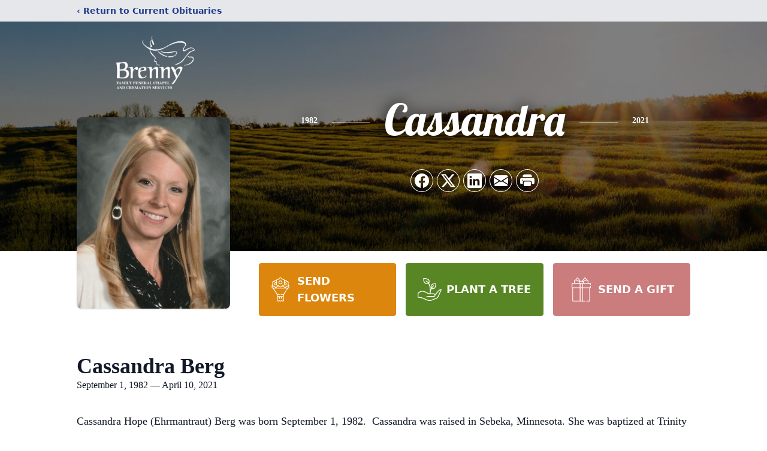

--- FILE ---
content_type: text/html; charset=utf-8
request_url: https://www.google.com/recaptcha/enterprise/anchor?ar=1&k=6LfON7QgAAAAAPDJXeu2vouews24MREgri1jgyOi&co=aHR0cHM6Ly93d3cuYnJlbm55LmNvbTo0NDM.&hl=en&type=image&v=PoyoqOPhxBO7pBk68S4YbpHZ&theme=light&size=invisible&badge=bottomright&anchor-ms=20000&execute-ms=30000&cb=1pvft8au13dz
body_size: 48557
content:
<!DOCTYPE HTML><html dir="ltr" lang="en"><head><meta http-equiv="Content-Type" content="text/html; charset=UTF-8">
<meta http-equiv="X-UA-Compatible" content="IE=edge">
<title>reCAPTCHA</title>
<style type="text/css">
/* cyrillic-ext */
@font-face {
  font-family: 'Roboto';
  font-style: normal;
  font-weight: 400;
  font-stretch: 100%;
  src: url(//fonts.gstatic.com/s/roboto/v48/KFO7CnqEu92Fr1ME7kSn66aGLdTylUAMa3GUBHMdazTgWw.woff2) format('woff2');
  unicode-range: U+0460-052F, U+1C80-1C8A, U+20B4, U+2DE0-2DFF, U+A640-A69F, U+FE2E-FE2F;
}
/* cyrillic */
@font-face {
  font-family: 'Roboto';
  font-style: normal;
  font-weight: 400;
  font-stretch: 100%;
  src: url(//fonts.gstatic.com/s/roboto/v48/KFO7CnqEu92Fr1ME7kSn66aGLdTylUAMa3iUBHMdazTgWw.woff2) format('woff2');
  unicode-range: U+0301, U+0400-045F, U+0490-0491, U+04B0-04B1, U+2116;
}
/* greek-ext */
@font-face {
  font-family: 'Roboto';
  font-style: normal;
  font-weight: 400;
  font-stretch: 100%;
  src: url(//fonts.gstatic.com/s/roboto/v48/KFO7CnqEu92Fr1ME7kSn66aGLdTylUAMa3CUBHMdazTgWw.woff2) format('woff2');
  unicode-range: U+1F00-1FFF;
}
/* greek */
@font-face {
  font-family: 'Roboto';
  font-style: normal;
  font-weight: 400;
  font-stretch: 100%;
  src: url(//fonts.gstatic.com/s/roboto/v48/KFO7CnqEu92Fr1ME7kSn66aGLdTylUAMa3-UBHMdazTgWw.woff2) format('woff2');
  unicode-range: U+0370-0377, U+037A-037F, U+0384-038A, U+038C, U+038E-03A1, U+03A3-03FF;
}
/* math */
@font-face {
  font-family: 'Roboto';
  font-style: normal;
  font-weight: 400;
  font-stretch: 100%;
  src: url(//fonts.gstatic.com/s/roboto/v48/KFO7CnqEu92Fr1ME7kSn66aGLdTylUAMawCUBHMdazTgWw.woff2) format('woff2');
  unicode-range: U+0302-0303, U+0305, U+0307-0308, U+0310, U+0312, U+0315, U+031A, U+0326-0327, U+032C, U+032F-0330, U+0332-0333, U+0338, U+033A, U+0346, U+034D, U+0391-03A1, U+03A3-03A9, U+03B1-03C9, U+03D1, U+03D5-03D6, U+03F0-03F1, U+03F4-03F5, U+2016-2017, U+2034-2038, U+203C, U+2040, U+2043, U+2047, U+2050, U+2057, U+205F, U+2070-2071, U+2074-208E, U+2090-209C, U+20D0-20DC, U+20E1, U+20E5-20EF, U+2100-2112, U+2114-2115, U+2117-2121, U+2123-214F, U+2190, U+2192, U+2194-21AE, U+21B0-21E5, U+21F1-21F2, U+21F4-2211, U+2213-2214, U+2216-22FF, U+2308-230B, U+2310, U+2319, U+231C-2321, U+2336-237A, U+237C, U+2395, U+239B-23B7, U+23D0, U+23DC-23E1, U+2474-2475, U+25AF, U+25B3, U+25B7, U+25BD, U+25C1, U+25CA, U+25CC, U+25FB, U+266D-266F, U+27C0-27FF, U+2900-2AFF, U+2B0E-2B11, U+2B30-2B4C, U+2BFE, U+3030, U+FF5B, U+FF5D, U+1D400-1D7FF, U+1EE00-1EEFF;
}
/* symbols */
@font-face {
  font-family: 'Roboto';
  font-style: normal;
  font-weight: 400;
  font-stretch: 100%;
  src: url(//fonts.gstatic.com/s/roboto/v48/KFO7CnqEu92Fr1ME7kSn66aGLdTylUAMaxKUBHMdazTgWw.woff2) format('woff2');
  unicode-range: U+0001-000C, U+000E-001F, U+007F-009F, U+20DD-20E0, U+20E2-20E4, U+2150-218F, U+2190, U+2192, U+2194-2199, U+21AF, U+21E6-21F0, U+21F3, U+2218-2219, U+2299, U+22C4-22C6, U+2300-243F, U+2440-244A, U+2460-24FF, U+25A0-27BF, U+2800-28FF, U+2921-2922, U+2981, U+29BF, U+29EB, U+2B00-2BFF, U+4DC0-4DFF, U+FFF9-FFFB, U+10140-1018E, U+10190-1019C, U+101A0, U+101D0-101FD, U+102E0-102FB, U+10E60-10E7E, U+1D2C0-1D2D3, U+1D2E0-1D37F, U+1F000-1F0FF, U+1F100-1F1AD, U+1F1E6-1F1FF, U+1F30D-1F30F, U+1F315, U+1F31C, U+1F31E, U+1F320-1F32C, U+1F336, U+1F378, U+1F37D, U+1F382, U+1F393-1F39F, U+1F3A7-1F3A8, U+1F3AC-1F3AF, U+1F3C2, U+1F3C4-1F3C6, U+1F3CA-1F3CE, U+1F3D4-1F3E0, U+1F3ED, U+1F3F1-1F3F3, U+1F3F5-1F3F7, U+1F408, U+1F415, U+1F41F, U+1F426, U+1F43F, U+1F441-1F442, U+1F444, U+1F446-1F449, U+1F44C-1F44E, U+1F453, U+1F46A, U+1F47D, U+1F4A3, U+1F4B0, U+1F4B3, U+1F4B9, U+1F4BB, U+1F4BF, U+1F4C8-1F4CB, U+1F4D6, U+1F4DA, U+1F4DF, U+1F4E3-1F4E6, U+1F4EA-1F4ED, U+1F4F7, U+1F4F9-1F4FB, U+1F4FD-1F4FE, U+1F503, U+1F507-1F50B, U+1F50D, U+1F512-1F513, U+1F53E-1F54A, U+1F54F-1F5FA, U+1F610, U+1F650-1F67F, U+1F687, U+1F68D, U+1F691, U+1F694, U+1F698, U+1F6AD, U+1F6B2, U+1F6B9-1F6BA, U+1F6BC, U+1F6C6-1F6CF, U+1F6D3-1F6D7, U+1F6E0-1F6EA, U+1F6F0-1F6F3, U+1F6F7-1F6FC, U+1F700-1F7FF, U+1F800-1F80B, U+1F810-1F847, U+1F850-1F859, U+1F860-1F887, U+1F890-1F8AD, U+1F8B0-1F8BB, U+1F8C0-1F8C1, U+1F900-1F90B, U+1F93B, U+1F946, U+1F984, U+1F996, U+1F9E9, U+1FA00-1FA6F, U+1FA70-1FA7C, U+1FA80-1FA89, U+1FA8F-1FAC6, U+1FACE-1FADC, U+1FADF-1FAE9, U+1FAF0-1FAF8, U+1FB00-1FBFF;
}
/* vietnamese */
@font-face {
  font-family: 'Roboto';
  font-style: normal;
  font-weight: 400;
  font-stretch: 100%;
  src: url(//fonts.gstatic.com/s/roboto/v48/KFO7CnqEu92Fr1ME7kSn66aGLdTylUAMa3OUBHMdazTgWw.woff2) format('woff2');
  unicode-range: U+0102-0103, U+0110-0111, U+0128-0129, U+0168-0169, U+01A0-01A1, U+01AF-01B0, U+0300-0301, U+0303-0304, U+0308-0309, U+0323, U+0329, U+1EA0-1EF9, U+20AB;
}
/* latin-ext */
@font-face {
  font-family: 'Roboto';
  font-style: normal;
  font-weight: 400;
  font-stretch: 100%;
  src: url(//fonts.gstatic.com/s/roboto/v48/KFO7CnqEu92Fr1ME7kSn66aGLdTylUAMa3KUBHMdazTgWw.woff2) format('woff2');
  unicode-range: U+0100-02BA, U+02BD-02C5, U+02C7-02CC, U+02CE-02D7, U+02DD-02FF, U+0304, U+0308, U+0329, U+1D00-1DBF, U+1E00-1E9F, U+1EF2-1EFF, U+2020, U+20A0-20AB, U+20AD-20C0, U+2113, U+2C60-2C7F, U+A720-A7FF;
}
/* latin */
@font-face {
  font-family: 'Roboto';
  font-style: normal;
  font-weight: 400;
  font-stretch: 100%;
  src: url(//fonts.gstatic.com/s/roboto/v48/KFO7CnqEu92Fr1ME7kSn66aGLdTylUAMa3yUBHMdazQ.woff2) format('woff2');
  unicode-range: U+0000-00FF, U+0131, U+0152-0153, U+02BB-02BC, U+02C6, U+02DA, U+02DC, U+0304, U+0308, U+0329, U+2000-206F, U+20AC, U+2122, U+2191, U+2193, U+2212, U+2215, U+FEFF, U+FFFD;
}
/* cyrillic-ext */
@font-face {
  font-family: 'Roboto';
  font-style: normal;
  font-weight: 500;
  font-stretch: 100%;
  src: url(//fonts.gstatic.com/s/roboto/v48/KFO7CnqEu92Fr1ME7kSn66aGLdTylUAMa3GUBHMdazTgWw.woff2) format('woff2');
  unicode-range: U+0460-052F, U+1C80-1C8A, U+20B4, U+2DE0-2DFF, U+A640-A69F, U+FE2E-FE2F;
}
/* cyrillic */
@font-face {
  font-family: 'Roboto';
  font-style: normal;
  font-weight: 500;
  font-stretch: 100%;
  src: url(//fonts.gstatic.com/s/roboto/v48/KFO7CnqEu92Fr1ME7kSn66aGLdTylUAMa3iUBHMdazTgWw.woff2) format('woff2');
  unicode-range: U+0301, U+0400-045F, U+0490-0491, U+04B0-04B1, U+2116;
}
/* greek-ext */
@font-face {
  font-family: 'Roboto';
  font-style: normal;
  font-weight: 500;
  font-stretch: 100%;
  src: url(//fonts.gstatic.com/s/roboto/v48/KFO7CnqEu92Fr1ME7kSn66aGLdTylUAMa3CUBHMdazTgWw.woff2) format('woff2');
  unicode-range: U+1F00-1FFF;
}
/* greek */
@font-face {
  font-family: 'Roboto';
  font-style: normal;
  font-weight: 500;
  font-stretch: 100%;
  src: url(//fonts.gstatic.com/s/roboto/v48/KFO7CnqEu92Fr1ME7kSn66aGLdTylUAMa3-UBHMdazTgWw.woff2) format('woff2');
  unicode-range: U+0370-0377, U+037A-037F, U+0384-038A, U+038C, U+038E-03A1, U+03A3-03FF;
}
/* math */
@font-face {
  font-family: 'Roboto';
  font-style: normal;
  font-weight: 500;
  font-stretch: 100%;
  src: url(//fonts.gstatic.com/s/roboto/v48/KFO7CnqEu92Fr1ME7kSn66aGLdTylUAMawCUBHMdazTgWw.woff2) format('woff2');
  unicode-range: U+0302-0303, U+0305, U+0307-0308, U+0310, U+0312, U+0315, U+031A, U+0326-0327, U+032C, U+032F-0330, U+0332-0333, U+0338, U+033A, U+0346, U+034D, U+0391-03A1, U+03A3-03A9, U+03B1-03C9, U+03D1, U+03D5-03D6, U+03F0-03F1, U+03F4-03F5, U+2016-2017, U+2034-2038, U+203C, U+2040, U+2043, U+2047, U+2050, U+2057, U+205F, U+2070-2071, U+2074-208E, U+2090-209C, U+20D0-20DC, U+20E1, U+20E5-20EF, U+2100-2112, U+2114-2115, U+2117-2121, U+2123-214F, U+2190, U+2192, U+2194-21AE, U+21B0-21E5, U+21F1-21F2, U+21F4-2211, U+2213-2214, U+2216-22FF, U+2308-230B, U+2310, U+2319, U+231C-2321, U+2336-237A, U+237C, U+2395, U+239B-23B7, U+23D0, U+23DC-23E1, U+2474-2475, U+25AF, U+25B3, U+25B7, U+25BD, U+25C1, U+25CA, U+25CC, U+25FB, U+266D-266F, U+27C0-27FF, U+2900-2AFF, U+2B0E-2B11, U+2B30-2B4C, U+2BFE, U+3030, U+FF5B, U+FF5D, U+1D400-1D7FF, U+1EE00-1EEFF;
}
/* symbols */
@font-face {
  font-family: 'Roboto';
  font-style: normal;
  font-weight: 500;
  font-stretch: 100%;
  src: url(//fonts.gstatic.com/s/roboto/v48/KFO7CnqEu92Fr1ME7kSn66aGLdTylUAMaxKUBHMdazTgWw.woff2) format('woff2');
  unicode-range: U+0001-000C, U+000E-001F, U+007F-009F, U+20DD-20E0, U+20E2-20E4, U+2150-218F, U+2190, U+2192, U+2194-2199, U+21AF, U+21E6-21F0, U+21F3, U+2218-2219, U+2299, U+22C4-22C6, U+2300-243F, U+2440-244A, U+2460-24FF, U+25A0-27BF, U+2800-28FF, U+2921-2922, U+2981, U+29BF, U+29EB, U+2B00-2BFF, U+4DC0-4DFF, U+FFF9-FFFB, U+10140-1018E, U+10190-1019C, U+101A0, U+101D0-101FD, U+102E0-102FB, U+10E60-10E7E, U+1D2C0-1D2D3, U+1D2E0-1D37F, U+1F000-1F0FF, U+1F100-1F1AD, U+1F1E6-1F1FF, U+1F30D-1F30F, U+1F315, U+1F31C, U+1F31E, U+1F320-1F32C, U+1F336, U+1F378, U+1F37D, U+1F382, U+1F393-1F39F, U+1F3A7-1F3A8, U+1F3AC-1F3AF, U+1F3C2, U+1F3C4-1F3C6, U+1F3CA-1F3CE, U+1F3D4-1F3E0, U+1F3ED, U+1F3F1-1F3F3, U+1F3F5-1F3F7, U+1F408, U+1F415, U+1F41F, U+1F426, U+1F43F, U+1F441-1F442, U+1F444, U+1F446-1F449, U+1F44C-1F44E, U+1F453, U+1F46A, U+1F47D, U+1F4A3, U+1F4B0, U+1F4B3, U+1F4B9, U+1F4BB, U+1F4BF, U+1F4C8-1F4CB, U+1F4D6, U+1F4DA, U+1F4DF, U+1F4E3-1F4E6, U+1F4EA-1F4ED, U+1F4F7, U+1F4F9-1F4FB, U+1F4FD-1F4FE, U+1F503, U+1F507-1F50B, U+1F50D, U+1F512-1F513, U+1F53E-1F54A, U+1F54F-1F5FA, U+1F610, U+1F650-1F67F, U+1F687, U+1F68D, U+1F691, U+1F694, U+1F698, U+1F6AD, U+1F6B2, U+1F6B9-1F6BA, U+1F6BC, U+1F6C6-1F6CF, U+1F6D3-1F6D7, U+1F6E0-1F6EA, U+1F6F0-1F6F3, U+1F6F7-1F6FC, U+1F700-1F7FF, U+1F800-1F80B, U+1F810-1F847, U+1F850-1F859, U+1F860-1F887, U+1F890-1F8AD, U+1F8B0-1F8BB, U+1F8C0-1F8C1, U+1F900-1F90B, U+1F93B, U+1F946, U+1F984, U+1F996, U+1F9E9, U+1FA00-1FA6F, U+1FA70-1FA7C, U+1FA80-1FA89, U+1FA8F-1FAC6, U+1FACE-1FADC, U+1FADF-1FAE9, U+1FAF0-1FAF8, U+1FB00-1FBFF;
}
/* vietnamese */
@font-face {
  font-family: 'Roboto';
  font-style: normal;
  font-weight: 500;
  font-stretch: 100%;
  src: url(//fonts.gstatic.com/s/roboto/v48/KFO7CnqEu92Fr1ME7kSn66aGLdTylUAMa3OUBHMdazTgWw.woff2) format('woff2');
  unicode-range: U+0102-0103, U+0110-0111, U+0128-0129, U+0168-0169, U+01A0-01A1, U+01AF-01B0, U+0300-0301, U+0303-0304, U+0308-0309, U+0323, U+0329, U+1EA0-1EF9, U+20AB;
}
/* latin-ext */
@font-face {
  font-family: 'Roboto';
  font-style: normal;
  font-weight: 500;
  font-stretch: 100%;
  src: url(//fonts.gstatic.com/s/roboto/v48/KFO7CnqEu92Fr1ME7kSn66aGLdTylUAMa3KUBHMdazTgWw.woff2) format('woff2');
  unicode-range: U+0100-02BA, U+02BD-02C5, U+02C7-02CC, U+02CE-02D7, U+02DD-02FF, U+0304, U+0308, U+0329, U+1D00-1DBF, U+1E00-1E9F, U+1EF2-1EFF, U+2020, U+20A0-20AB, U+20AD-20C0, U+2113, U+2C60-2C7F, U+A720-A7FF;
}
/* latin */
@font-face {
  font-family: 'Roboto';
  font-style: normal;
  font-weight: 500;
  font-stretch: 100%;
  src: url(//fonts.gstatic.com/s/roboto/v48/KFO7CnqEu92Fr1ME7kSn66aGLdTylUAMa3yUBHMdazQ.woff2) format('woff2');
  unicode-range: U+0000-00FF, U+0131, U+0152-0153, U+02BB-02BC, U+02C6, U+02DA, U+02DC, U+0304, U+0308, U+0329, U+2000-206F, U+20AC, U+2122, U+2191, U+2193, U+2212, U+2215, U+FEFF, U+FFFD;
}
/* cyrillic-ext */
@font-face {
  font-family: 'Roboto';
  font-style: normal;
  font-weight: 900;
  font-stretch: 100%;
  src: url(//fonts.gstatic.com/s/roboto/v48/KFO7CnqEu92Fr1ME7kSn66aGLdTylUAMa3GUBHMdazTgWw.woff2) format('woff2');
  unicode-range: U+0460-052F, U+1C80-1C8A, U+20B4, U+2DE0-2DFF, U+A640-A69F, U+FE2E-FE2F;
}
/* cyrillic */
@font-face {
  font-family: 'Roboto';
  font-style: normal;
  font-weight: 900;
  font-stretch: 100%;
  src: url(//fonts.gstatic.com/s/roboto/v48/KFO7CnqEu92Fr1ME7kSn66aGLdTylUAMa3iUBHMdazTgWw.woff2) format('woff2');
  unicode-range: U+0301, U+0400-045F, U+0490-0491, U+04B0-04B1, U+2116;
}
/* greek-ext */
@font-face {
  font-family: 'Roboto';
  font-style: normal;
  font-weight: 900;
  font-stretch: 100%;
  src: url(//fonts.gstatic.com/s/roboto/v48/KFO7CnqEu92Fr1ME7kSn66aGLdTylUAMa3CUBHMdazTgWw.woff2) format('woff2');
  unicode-range: U+1F00-1FFF;
}
/* greek */
@font-face {
  font-family: 'Roboto';
  font-style: normal;
  font-weight: 900;
  font-stretch: 100%;
  src: url(//fonts.gstatic.com/s/roboto/v48/KFO7CnqEu92Fr1ME7kSn66aGLdTylUAMa3-UBHMdazTgWw.woff2) format('woff2');
  unicode-range: U+0370-0377, U+037A-037F, U+0384-038A, U+038C, U+038E-03A1, U+03A3-03FF;
}
/* math */
@font-face {
  font-family: 'Roboto';
  font-style: normal;
  font-weight: 900;
  font-stretch: 100%;
  src: url(//fonts.gstatic.com/s/roboto/v48/KFO7CnqEu92Fr1ME7kSn66aGLdTylUAMawCUBHMdazTgWw.woff2) format('woff2');
  unicode-range: U+0302-0303, U+0305, U+0307-0308, U+0310, U+0312, U+0315, U+031A, U+0326-0327, U+032C, U+032F-0330, U+0332-0333, U+0338, U+033A, U+0346, U+034D, U+0391-03A1, U+03A3-03A9, U+03B1-03C9, U+03D1, U+03D5-03D6, U+03F0-03F1, U+03F4-03F5, U+2016-2017, U+2034-2038, U+203C, U+2040, U+2043, U+2047, U+2050, U+2057, U+205F, U+2070-2071, U+2074-208E, U+2090-209C, U+20D0-20DC, U+20E1, U+20E5-20EF, U+2100-2112, U+2114-2115, U+2117-2121, U+2123-214F, U+2190, U+2192, U+2194-21AE, U+21B0-21E5, U+21F1-21F2, U+21F4-2211, U+2213-2214, U+2216-22FF, U+2308-230B, U+2310, U+2319, U+231C-2321, U+2336-237A, U+237C, U+2395, U+239B-23B7, U+23D0, U+23DC-23E1, U+2474-2475, U+25AF, U+25B3, U+25B7, U+25BD, U+25C1, U+25CA, U+25CC, U+25FB, U+266D-266F, U+27C0-27FF, U+2900-2AFF, U+2B0E-2B11, U+2B30-2B4C, U+2BFE, U+3030, U+FF5B, U+FF5D, U+1D400-1D7FF, U+1EE00-1EEFF;
}
/* symbols */
@font-face {
  font-family: 'Roboto';
  font-style: normal;
  font-weight: 900;
  font-stretch: 100%;
  src: url(//fonts.gstatic.com/s/roboto/v48/KFO7CnqEu92Fr1ME7kSn66aGLdTylUAMaxKUBHMdazTgWw.woff2) format('woff2');
  unicode-range: U+0001-000C, U+000E-001F, U+007F-009F, U+20DD-20E0, U+20E2-20E4, U+2150-218F, U+2190, U+2192, U+2194-2199, U+21AF, U+21E6-21F0, U+21F3, U+2218-2219, U+2299, U+22C4-22C6, U+2300-243F, U+2440-244A, U+2460-24FF, U+25A0-27BF, U+2800-28FF, U+2921-2922, U+2981, U+29BF, U+29EB, U+2B00-2BFF, U+4DC0-4DFF, U+FFF9-FFFB, U+10140-1018E, U+10190-1019C, U+101A0, U+101D0-101FD, U+102E0-102FB, U+10E60-10E7E, U+1D2C0-1D2D3, U+1D2E0-1D37F, U+1F000-1F0FF, U+1F100-1F1AD, U+1F1E6-1F1FF, U+1F30D-1F30F, U+1F315, U+1F31C, U+1F31E, U+1F320-1F32C, U+1F336, U+1F378, U+1F37D, U+1F382, U+1F393-1F39F, U+1F3A7-1F3A8, U+1F3AC-1F3AF, U+1F3C2, U+1F3C4-1F3C6, U+1F3CA-1F3CE, U+1F3D4-1F3E0, U+1F3ED, U+1F3F1-1F3F3, U+1F3F5-1F3F7, U+1F408, U+1F415, U+1F41F, U+1F426, U+1F43F, U+1F441-1F442, U+1F444, U+1F446-1F449, U+1F44C-1F44E, U+1F453, U+1F46A, U+1F47D, U+1F4A3, U+1F4B0, U+1F4B3, U+1F4B9, U+1F4BB, U+1F4BF, U+1F4C8-1F4CB, U+1F4D6, U+1F4DA, U+1F4DF, U+1F4E3-1F4E6, U+1F4EA-1F4ED, U+1F4F7, U+1F4F9-1F4FB, U+1F4FD-1F4FE, U+1F503, U+1F507-1F50B, U+1F50D, U+1F512-1F513, U+1F53E-1F54A, U+1F54F-1F5FA, U+1F610, U+1F650-1F67F, U+1F687, U+1F68D, U+1F691, U+1F694, U+1F698, U+1F6AD, U+1F6B2, U+1F6B9-1F6BA, U+1F6BC, U+1F6C6-1F6CF, U+1F6D3-1F6D7, U+1F6E0-1F6EA, U+1F6F0-1F6F3, U+1F6F7-1F6FC, U+1F700-1F7FF, U+1F800-1F80B, U+1F810-1F847, U+1F850-1F859, U+1F860-1F887, U+1F890-1F8AD, U+1F8B0-1F8BB, U+1F8C0-1F8C1, U+1F900-1F90B, U+1F93B, U+1F946, U+1F984, U+1F996, U+1F9E9, U+1FA00-1FA6F, U+1FA70-1FA7C, U+1FA80-1FA89, U+1FA8F-1FAC6, U+1FACE-1FADC, U+1FADF-1FAE9, U+1FAF0-1FAF8, U+1FB00-1FBFF;
}
/* vietnamese */
@font-face {
  font-family: 'Roboto';
  font-style: normal;
  font-weight: 900;
  font-stretch: 100%;
  src: url(//fonts.gstatic.com/s/roboto/v48/KFO7CnqEu92Fr1ME7kSn66aGLdTylUAMa3OUBHMdazTgWw.woff2) format('woff2');
  unicode-range: U+0102-0103, U+0110-0111, U+0128-0129, U+0168-0169, U+01A0-01A1, U+01AF-01B0, U+0300-0301, U+0303-0304, U+0308-0309, U+0323, U+0329, U+1EA0-1EF9, U+20AB;
}
/* latin-ext */
@font-face {
  font-family: 'Roboto';
  font-style: normal;
  font-weight: 900;
  font-stretch: 100%;
  src: url(//fonts.gstatic.com/s/roboto/v48/KFO7CnqEu92Fr1ME7kSn66aGLdTylUAMa3KUBHMdazTgWw.woff2) format('woff2');
  unicode-range: U+0100-02BA, U+02BD-02C5, U+02C7-02CC, U+02CE-02D7, U+02DD-02FF, U+0304, U+0308, U+0329, U+1D00-1DBF, U+1E00-1E9F, U+1EF2-1EFF, U+2020, U+20A0-20AB, U+20AD-20C0, U+2113, U+2C60-2C7F, U+A720-A7FF;
}
/* latin */
@font-face {
  font-family: 'Roboto';
  font-style: normal;
  font-weight: 900;
  font-stretch: 100%;
  src: url(//fonts.gstatic.com/s/roboto/v48/KFO7CnqEu92Fr1ME7kSn66aGLdTylUAMa3yUBHMdazQ.woff2) format('woff2');
  unicode-range: U+0000-00FF, U+0131, U+0152-0153, U+02BB-02BC, U+02C6, U+02DA, U+02DC, U+0304, U+0308, U+0329, U+2000-206F, U+20AC, U+2122, U+2191, U+2193, U+2212, U+2215, U+FEFF, U+FFFD;
}

</style>
<link rel="stylesheet" type="text/css" href="https://www.gstatic.com/recaptcha/releases/PoyoqOPhxBO7pBk68S4YbpHZ/styles__ltr.css">
<script nonce="9LGzkBUfE-In8oKWeDe3Ug" type="text/javascript">window['__recaptcha_api'] = 'https://www.google.com/recaptcha/enterprise/';</script>
<script type="text/javascript" src="https://www.gstatic.com/recaptcha/releases/PoyoqOPhxBO7pBk68S4YbpHZ/recaptcha__en.js" nonce="9LGzkBUfE-In8oKWeDe3Ug">
      
    </script></head>
<body><div id="rc-anchor-alert" class="rc-anchor-alert"></div>
<input type="hidden" id="recaptcha-token" value="[base64]">
<script type="text/javascript" nonce="9LGzkBUfE-In8oKWeDe3Ug">
      recaptcha.anchor.Main.init("[\x22ainput\x22,[\x22bgdata\x22,\x22\x22,\[base64]/[base64]/[base64]/[base64]/[base64]/[base64]/KGcoTywyNTMsTy5PKSxVRyhPLEMpKTpnKE8sMjUzLEMpLE8pKSxsKSksTykpfSxieT1mdW5jdGlvbihDLE8sdSxsKXtmb3IobD0odT1SKEMpLDApO08+MDtPLS0pbD1sPDw4fFooQyk7ZyhDLHUsbCl9LFVHPWZ1bmN0aW9uKEMsTyl7Qy5pLmxlbmd0aD4xMDQ/[base64]/[base64]/[base64]/[base64]/[base64]/[base64]/[base64]\\u003d\x22,\[base64]\\u003d\\u003d\x22,\[base64]/DjMOtwp7CtcOfSAg3w6XCjsOhw4XDjBgPND5uw4/DjcO0IG/[base64]/w5PDkWQlw5BjwpMEw6DCtHUmLcO3wpLDjkg0w67CglzCncKzLG3Dl8OGHVhxR0kRDMKwwoPDtXPCgsO4w43DskDDl8OyRCHDsxBCwoVhw65lwrzCkMKMwog2MMKVSSjCti/CqiXCiADDiX0lw5/DmcKqOjIew4sHfMO9wr8AY8O5YFxnQMOVB8OFSMO/wqTCnGzCjkYuB8O+KwjCqsKgwrLDv2VBwqR9HsOwLcOfw7HDjiRsw4HDmUpGw6DClMKWwrDDrcOZwrPCnVzDrDhHw5/CqA/Co8KAN2wBw5nDlMKvPnbCiMKtw4UWKm7DvnTCgsK/wrLCmxkbwrPCuiTCpMOxw54owqQHw7/DsjkeFsKUw7bDj2gQP8OfZcKNDQ7DisKjSCzCgcK5w70rwokxPQHCisOfwr0/R8OdwrA/a8OqS8OwPMORMzZSw5kxwoFKw6PDs3vDuTLCrMOfwpvCjcK/KsKHw5TCkgnDmcO6T8OHXEMPCywqAMKBwo3CjhIZw7HCtlfCsAfCiD9vwrfDnsKMw7dgDF89w4DCpWDCi8KmDnkdw5RsYMKZw5QYwoplw7PDvHfDonRBw5UZwrE7w5rDgcOvwoTDocKsw6wLE8KKw4LCtS7DtMO/DgzCnmLDr8ObPyvCu8KcTmXCqMOiwpUYJB1GwonDrkRseMOFbMO2w5zCkjzCkcKXd8OPwqjDtBVnNyLCsT7DjMOVwp1nwqDCp8OEwprCqT/DsMK6w7bCjxEBw7rCsiHDnMKKC1cJOkjClcOrThHDhsK7w6gFw6HCqGgyw45aw6rCmiTCvcO7w4/CosOWFcOqLsOVBsO3I8K9w6FzZsO/w57DqzVjTsOLNMKMYcO7AcO7NTPCjMKAwpMPciHCqwHDu8OBw5fCpWYqwo10woHDix/Ct05uwozDl8K4w4zDsmhUw5BHMsKUP8OxwqhaccKwdmQpw7nCqi7DusOdwoERLMKlMz0mwq4ywpI1KRfDkgk6w7EXw4RTw6fDpX/CrX9Ww6HDjTESPkLCv112wobCrWTDhmvDi8KFSHIzw5vCiDbClAvDvsK5w4HCusKuw4JbwrFkNxfDgURhw5jCjMKjOsK+wq7ClsO5wrYAOcOmNcKMwpNpw5sOVAF0ai3DssKew7/[base64]/CvRExJMKEwr1vwrfDscKdw4duwpMjI8KnaErDhWh2P8KCcyIlwpvDvcK7YsOcOn8Vw65VdsKZd8KDwq46wqPDtcO+XDVCw7I5wqPDvzjCmMO5bcORGz/DpsOewoRTwrolw5PDlkLDonlxwpw7Az/[base64]/[base64]/DpEwHPsKMU8O2eFsKw7TDl8O1MkHDn8Kpw4onQ2jDgMOvw71hc8O/[base64]/CtMO1wo8YeFLDhcOuwozCjsKpwpIVwpLCrzAkSk7Dqj7CiHsEZF/DsgQMw5DDuBA3QMOjL01bJMKwwofDl8OYw5rDg0A3RsKyFMKUNsOaw54nIMKfB8Kgwq/DlVzCi8OZwotAwqrCoRQ1M1DCtcO7wqx8IUcvwoJxwq4VRMK0wofDgnwxwqEoNA/CqcK7w75pw7XDpMK1e8KkbTZMCR9eQ8KJwqPCjcOiHBVmw41Cw4vCqsOfwow1w5zDrTMCw77CuSHDn2rCtsKiwr4FwrTClcOMwrEgwpjDicOXw4rCgsO8YMO7MjnDrEouwrHCqsKfwpNAwp/DhsOnw7QCMSLDh8OYwogPw7l6wrLDr1B3w4EywqjDu3hcwplcPH/CmcKZw4UMN1cNwrbDl8OMF0tyMcKFw5IBw4dCai9mZsOVwpoAPEU9HRQKw60FXMKfw6QJwoQaw6XCksK+w6FeOsKXbmLDh8OOw6bClsKWw5RdOMOWX8OTw4/CsR5uNcOQw7HDusKawrEpwqTDoAsZVcKKexAvFsOEw4MNPsOBWcOKN1XCtW9qKsK4SzPDv8O1ECrDsMKew7zChcKrFMOBwrzCk0rCg8ONw7jDjTvDvHHCkcOHSMK4w4YkbhZVwpMwDhoAw7HCmMKTw57CjMK7wp/DgsObwoxfeMOiw7PCiMO/w5M8QyvDgGsTF0MXw6oew6sewqfCk1bDm2tGG0rCncKaYUvCnHDDo8OvA0bCpsKiw4HDusKgf2otAFpNfcKOw4AEWRvCuHAOw6zDnmgPw5AewprDqMKnJ8OSw6fDnsKBDl3Cr8O+JsKwwrlVwqjDncKoCmnDnD4bw4fDilM1S8KkQGpsw43CjMOpw5zDicO0L3rCuWN/K8O8UsKCZMOAw7w8BCzDuMKIw7vDusODwoTClsKPwrZbEsK9w5PDjMO0dgPCtMKFZ8OKw5p6wpvDoMK9wqt6bsOuTcK8w6Mjwr3CoMKqSkbDucOtw7jDgCgHwoEBUsOrwqlhQSvDnsK/MH1tw4XCtHNmw6TDmFXCiBnDlT7CryZswpLDqsKCwonDqcOtwqQzYMOpZ8OWVsKANVPCssKXAT0jwqjDlXwnwoo2OTsgNEgWw5LCk8OdwrTDmMKKwqAQw7kjZCMbw5lhUjXCu8Kdw4vDi8KVw4XDlCnDi08kw7XCrcOQG8OqSQ3Cu3LDpU/CncKVbiwtakfCrlrCt8KrwrQvahp3w6TDqWAbcnfClHnDhyAUSB7CosKLVcO1aiZOwpRFCcKyw6cWdGMWacO5w5DCncK/ISZyw5zDlsKHP3ALd8ODIsOFcGHCu3EqwrnDucKUwpULA1PDlcKJOsKrQHLCuynCgcKtdjY9KT7Cj8ODwr0IwrFRIMKnasKNwpbCvsOaSH1lwoZIScOKHMKXw7PCpW1cLcKdwoBoQwUPE8O8w5/Cg2fDrsOHw5PDqsK/w5vCs8K7McK1ejImZXDCrcKVw7cjbsOYw4zCmzrCkcOXw4/ClMOIw4LDscK7w7TCq8O8w5Imw5Zuwp3CqsKtQVjDm8KeEBB2w6UIACNJw7TDhw/Ci0rDkcKjw5IzRlvCuiJuw6fCgnfDksKUQ8KbUcKAfwbCp8KID3rDgkwfScKodcOVw7o6woFrPi09wr9cw7A9YcODPcKFwpNUOsO3w5/CpsKrLy98w6Bnw4PDlStjw4zDisO3TjHDj8OFw4YQDMKuGcKfwpPClsObLsOrFiR9wrVrJsOdL8Opw4zDoVU+woBpGmVlwovDvsOEJMO1wpdbw7jCrcOfw5zCoAUYbMK1TsOZfQfCpGLCrsKSwrvDrcKkw67CjMOnH3Z/wrV/Ug9gQsOsQyjChMOwdMKvQsKew4jCqmLDoicywoMnw6VDwrjDrmBDFcOLw7TDilUaw6VZHsKXwqnCpMO/wrdMEMK9PANvwr/DhcKkXMKka8KLFsKwwqUXw4PDj3YKw7VaLEMcw6fDu8KqwobCtU57IMOfw4rDkcKSZcODP8OCQxwXw41Lw6DCosKTw6TCu8OaCcOYwpNbwqQkWMOnwqTCmHd4Y8OHFcOrwp17EFbDq3vDnH/[base64]/DosKUw4/ChBERw5New6MqLS0GIyQawojDpX7DgyHCiDXCvyrDgWHCry3Ds8Obw7Q5A3DCuVdlOcOYwpggwo3Dq8KUw6Y+w7gmOsO6YsKUw75UWcKWwrrCpcOqw6Zhwo8pw4QCwoRnIsOdwqRzADPCr3kzw6/DqgXCocKrwospD1jCoiUfwoRlwrkaYsOBd8OSw7Urw4Fww4BVwoJsJUzDpHTDmw/Do31SwpLDqsOzYcOpw5TDl8KNwpnDmMKtwq7Dk8Kow7DDicOOPm9wURV4wp7CoUltdsKaY8OQLMKNw4I0woDDogpFwoM0wpJNwqhmTWgLw7ZRSH4RR8KCNcOcLXIvw4rDgsONw5vDiz4RSsOOfCbCgMKKD8K/[base64]/DiRzDhsOrcMKMbcKweMOHwrUtw5sMeDpFKlghwowPw5sew7kbVyPDicKMT8OiwotvwpvCmcOmw53CjnsXwpLCk8KEe8KiwpPCrcOsKXnCvQPDk8O/wo/CrcKcWcKFQi3CpcO/w53DlyDCh8KsKjbCocOIdBgVwrICwq3DuTPDrELDicOvw4wwPwHDgXfDlMO+U8OCDcK2bcO7bnPDj153w4FsccOBRwR/[base64]/w6R6w6XCigd0cWfCksO7f8KgwoJvdEfCu8OkFD1BwoYqIQ5EFUE4w5DCvMOiw5RywofCn8OFOsOFHsO8cizDkcK5H8ODGMOEw4N/Wj7CpMOlAMOPKcK3wq4RKRZ7wp3DnnwBOsO6wqbDtMK/[base64]/woFWw77Dj8KJaynDoTPCmyPCucORcMO5QsOGDMOsOMKFC8KYO1t7Qg3Dh8KoM8Oow7AUHh5zGsOvwowfO8O3IcKHNcKjwp/Cl8ORw5UDOMOoCRLCvCXDiU7CrGbCsUlGwrwHRncgCMKlwr/DmUTDljYRw4rCklrDtMOORcKZwotRwq7DusOPwrQww7nCn8K8wogDw41SwpjCi8OWw4XDgWHDuyrCtsKlairCncOYKcOPwpDCphLDrcKdw4pfX8KAw6EbL8OKccKpwqYmKMOKw4/DlcO3RzrDpyzDnVQow7YFc3E6dhHDt3/CpcOLBDtJw4wTwopsw4zDpcKlw7U1KMKDw7hVwp4ZwpHCkQHDujfClMKdw7XDq3fDmsKZwpjChz7DhcOPEsKEbBnCiwrDkl/DssO0dwdrwr/DpsKrwrJDUFNPwozDqWHDkcKGYjzCpcOZw6jDp8KRwrTChMKtwrM9wo3CmWjCkA7CiFjDj8KANzHDjcKjWsKqQMOjNg1qw5rCixnDnw4/w7PCjcO/w4dgMsKnfh5aKsKJw7A9wpfCmcOnHMKmWTokwrnDk03CoFQ6CAnDl8OMwoxEwoNLw7XCgyrCscK4ecKRwoUiDMOROsKGw4bDi247YcO9Tn/[base64]/E3cSw7o/w5oQWVvDjMK2w5pCwq9FWBzCksOGUyLCqDAqwrjCjMKOSQ/[base64]/[base64]/VMObf18UYcOkDsO6w7HCtkBhwp1XwrLDmFUXwoR+w6TDoMKwWsKMw7PDrCNUw6hKa2oqw7fDv8KYw6/DjMKbUlbDqkDDjcKwfwwYAX3DhcK2IMOBTTl7OTwYPFHDgcORNFMMPFRRwoDDhBjDu8Ktw7pgw6bDu2g3wrEMwqR1V1rDtMOhCMOswpDCmMKEccOjX8OyKCxnJCZ0M29Mw7TChzXCiVQjZRfDpsKMYmTDs8KEP0vDkRF/[base64]/F8O2GBHDmcOcTjcVNFl+XcOUEQMSwqBwQcK/[base64]/CkMOCwpLClFzDvMOSwrxLfh8Sw6XCk8OFwrHDnxcFYyjCgHhZHsKJLsO/w4/CiMKtwq8KwrtnJcOhXwPCvB7DrFDCpcKMZMOow7F6L8OmQMOrw6DCscOjK8OLRcKow77CukUuLMKzbSrDqFvDsWPChVErw5IUWVTDusKywr/[base64]/wq/DjDTDjMOPw7/DlW3CosKnwpctIknCrMKjEcKacmZCw5h9wpPDhcKLwo7CqMK7wqNdTcOjw5hhbcK4LF1mcTDCqHvCkxfDp8KZwqLCmsK8wo/CuFtAMsOReibDocKOwpNkOk7DqQfDukHDmsKewpPDjMOdw7hgOGfCszPDoWB9CsK7wo/DmSnCqkTCmW13PsOiwq4IDwUGPcKYwooRw4DCjMOqw5tWwpbClCEkwo7ChhbCm8KNwpZPRW/CsynDk1bChAvDuMOWw4MMwovCoGImPcKyaljDrDdpQBzCvyPCpsOhwqPCs8KSwrvDmA7Dg38eZMOOwrTCpcOOZsKiw5FkwqfDtcK7woZGwqQ1w6tQdsODwppjT8Ozwqc5w6BufsKJw7puw4zDjQpywoLDu8KiQnvCqiF7NBrCrcOXYMOSwprCksO7wos2BVTCp8Odw6/ClcO6Y8KML0fChkJKw7xOwozCiMKKwpzCtcKJWcK8w5Fxwr8vwqXCncOfa2hEalZdwqNewohawq/CjcOTw5vDgV3DplDDksOKOi/Ci8OTXcOxRMK2eMKUXCHDo8OswoQRwrDCp1E0RC3ClcKbw7EMaMKYcmXDkAHDj10Wwod2bh5NwpIWcsOKPFXCmg/CpcOKw5xfwrhhw5HCi3nDu8KuwpB9wopiwqxrwo1vRAzCsMKKwq4JKcKUb8OjwoFZcCVcJxwPL8Ofw6I0w6vDlU4MwpPDkEgVXsOlJsKxUsKOeMK/w4JZE8K4w6pAwoTDiQhuwoICL8KRwqQ3ETl1woQRGGDDrEp/wps7CcOTw7LCjcKEJjZDw5ViSGDChjPCrMKBw7YAwo5mw7nDnkLCusKXwpPCvMOlXxtYw57CgUrCpMOIBSnDg8OTO8K6wpnChgvCkcOfEcO6O3zDum9OwrbDgMOVTcOTwoHDrsO5w5/[base64]/Z8K1AcKEwqsfwr8JwpoBwotZWcKIZGLCvsKacjs5X0ELA8OKe8KJH8Kyw45rQHXDpV/CiVzDhcOAw7t8XTTDhMKnwqTClsKXwo7Cr8O9w5x/UsK3PBUEwrXCksOzYSXDoEdnScKXPnfDnsK/wo5DNcKLwqV9w4LDkcKqNTggwpvCncKNBxkxw4TDoFnDk3TDpMONV8O2ACkPw7HCvybDshbDlTdsw4NbNMO+wp/DrA5Mwol7wo9tZ8OrwoElOT7CvSTCkcKHw41DFsK8wpRbw6c3w7o+w41kw6Iww4nCm8OKOF3DhSEkwrI+wqzCvkzDkkgiw5BKwrhgwqAFwqjDmg0/QMKNXcOyw4PCp8OLw6V8woXDsMOlwpfDuGIZwr0gw4vDtyDDvl/DhFrCjlDCr8OpwqfDucOOGGV9wrx4wrnCh3XDkcKDwrbDr0YHK1HCucK7elgrP8KodCwrwoDDmR/CkMKiLWnDu8OUKsOPw6HCi8Ohw5XCjMKxwrvCklJvwqs5OcKFw4wGw6lDwqnClDzDpMOPWxvCrsOMVXDDoMOKbCJtAMOMUsOzwo7CpMOYwqvDmkQLAlHDt8K6wpxqwo3DqBrCucKww43DssOywqMtw47DoMKTGDjDlx8ABj/DpCd7w793A3nDrR7CmMK2XR/DtMOZwqsBawJWHcOKAcONw5bCk8K/[base64]/[base64]/FFE6AyPDhMOoNxsUwoXCgmjCqULCnsKbwqrDlsKkcx7CjiXCozxzbi/CpEbCvEXDv8OjBwzCpsKyw7TDmSNFwo9lwrXDkQ/ClcKWGsOuw73DlMOfwo7CmSNaw6LDmiNxw7/CqMOEwoHCq0NxwpjDt3DCvsOoEMKqwoTCnWIawqRIe2TCmcKjwropwpFbdEhUw5XDlGJfwrBlwqjDrU4HBgx/w5kbwojCtlMmw7N/[base64]/Dv1XCmcK+wqNJK8KQY1xneMKXDsKlNAx3HBfCky/DoMOxw4rCkikJwpdyciMOw6olw61xwoLCpj/CtUtpwoAiW2zDhsKcwoPDh8KhFHpIPsKwWCl5wqVKc8OMQcK3bcK2w6xww4fDlcKaw7h3w6N7aMKjw6TCnUvDhThnw5vChcOKHcKRwp52E33CkBnCr8KzD8OyAcKlbFrCpUk3CcKQw4/CkcOCwqtiw4PCkMKDIsOZHHI5CsK5STlrWSLChMKew5l0woPDuBnDl8K/ecKvw4ctZcK7w4TCoMKFQ3jDsFnDt8K6N8Ozw5TCoCHCjSgGLMOlBcKywp/DgBDDlMOAwofCisOPwq8ZAjXChMKbQU0oecO8wqpXw7kUwpfClW4cwoIYwpvCgzAXVyIVI1vDncOcXcKDJwQBwqU1d8ObwrR/bMKPwpUrw4jDr3kCZsKiLS9+FsOBM3HCh2rDhMO6dBLClyoGwocNYz5PwpTDkgvCo3psPXZcw7/DvT1iwplcwpMmw4ZqEMOlw4HDv0LCr8OgwoDDksK0w7xSMcKEw6oOw5NzwrEHeMKHJcOYw7PChsKrw6rDi3vCu8OLw53DvMKlw5BSYnEIwrTCmEHDtsKAY2NJZ8O3bQpLw6HDjcOxw6XDkzl2wrUUw7s/[base64]/[base64]/DgcKRfSJzw5XDmMKIw63Ds8OXwot9w67Cj8Kyw6rDoMOMUUJ3w4M0H8Ohw6/CixfDosOFwrElwpZiRsOuD8KpN0jDo8OSw4DDtmUZMj0Gw61tScKOw7/Cp8KkR2l3w6hrI8OZL2TDocKCw4deEMO6aH7DjcKQDcK6AX8YYsOMOBYfCi0ywo3DocOeK8O3wrdbeCzCpmTChsKTFAATwoMQX8KnNxjCtMKpcQAcw5PDk8KXfVZwEcKdwqR6Dz9yXsK2S3rCh2/CjwdCQhvDpicvwp9DwoMKdxRRYgjDqcOkwoQUWMOECixxBsKbT3xtwqorwpnDrmQCByzDhl7CnMK5N8O1worDsWAzYcOCwolCacKYDT/[base64]/wpN0SFrDisOewpTCk17Cs8OlwrtUOMO/woExP8OpTwTCjSduwqx9bmLDtjPClh/CgMOWP8KeKF3DosO+woLDpktZw7XClcOzwrDCg8OTd8KGJlFtNcKkw5toGGrCmlXCiW/DksOmFG0OwpdVWi5sX8KqwqnCl8Ozd2TCny0FagksGlHDuXwJYzjDl1rDmEhkAV3CmsKBwoDDrMKFw4TDlncxwrPCh8KwwpVtLsOKfsObw4wxw6Anw67DuMOPw7tTBUwxc8OKfAgqw4xPwpxBQC9zQTDCvC/CvsKrwrg+ZXUZw4bCssOWw491w5jCicKTw5AcfsKVGl/CjFdcDSjDjivDj8OMwq0Twr5uDAFQwrPCszJkX2R7Y8OAw4bDlyDDgcOOH8OjMhhpJlPCh1/DssOzw73ChhDCiMK5DMKIw5sqw6HDuMO4w61HG8OVMMOOw4rCsAVCDTXDggHDpFPCgsKSX8OXATo/w5F2OHLDtcKALcK9w58qwqkVw5oqwqPDn8Kvw43Co3w3bCvCk8Kww67Dq8Oywr7DqiBRwrB8w7fDilLCp8O3fsK5wpLDocKBBMOvUFsOCcOsw4/[base64]/DqQVNSmrDu1Bww5ItacONwod1cMK4wr4WwrF6OcOrAMKNw5nDpcKKw5AnZHPDk3XCmDYlcXZmw6IIwoTDsMKTw7Z3NsOKw4nCmF7CijfCkQbClcOswqFcwpLDqsONc8OmacKWw609woo/ax3DjMOqw6LCkMKLKznDrMKuwqfCtzE7w55Gw5A6w6EMCUhlwpjDoMOQVX9Cw41FKBZGBMOQcMOlwpVLfWHDuMK/J3LCsjswcsOff3PCl8ODEcK5XT95c2nDs8K+WmVBw6/CtxnClMO4fwLDo8KFBVVpw4Ntwp4Xw7YBw6xqQMOPKEHDjMKRG8OBKlhewp/Djw/CicOiw41Aw68EYMOTw61uw79zwr/Du8Oswp8CHmdAw7DDjMK6ZsKLYx/DgCJEwqDDnsOww60TLzZ5w4HCusORcgsAwpLDqsK/AMO9w6XDjCNpe0fCjcKJcMKuw73DhyjCl8OewpHCmcOSGlt8acKvwoorwofDhMK3wqDCumvDg8KrwrduVcOfwrUmFcKYwo9EEsKXHsKOw7ZBa8KUNcOyw5PDiCBmwrRZwo8pw7UwHsOswolSwrsjwrYawrHCvcOYwoYCFHXDp8K0w48SDMKGw6EGwoM/w5rDq2LCu1cswofDjcK7wrU/w4McK8KVasK5w7LChTXCgVLDjn7DgMKzR8O8VsOeCsKgLcORwo9Gw5bCu8Kiw5nCrcOGwoHDo8OdUDw6w4YkVMOoGiTChsKPbU7DmGk9WMKKGsKSacO5w7JZw4IHw6ZDw7xnOAcGfxfCvnkMwr/[base64]/CkTxTXsKHIcOowplFw71Vw74jw6XDq0Rdwq93bRhrOsOCXMOwwrvDrlYWUMOtOElyeUYXSkIzw47ChMOsw69qw5oWUTs6b8KTw4FTw7YqwqLCsShJw5LClj4QwprClmsqQVFrKypJPwluw5NuUcKbWMOyEEvDmwLCl8KOw4A+dB/DokNdwpHCrMK3wrLDlsKiw4zDscOYw7UDw7XCnjfCmcO0d8OEwpplw5Few7h1C8OYS0nDsBNuw5vCqMOLV3vCiydEwq45FsOmw4nDi0zCqMKEMAXDpsKyeH/DgsOkYinCgyHDjXMgYcKqw4wmw4nDoATCrMKTwoDDgsKDd8Ohw69rwp3DjMKRwpwcw5bCrsK1ZcOkwpgJf8OIfx12w5/DhsK6wr8BOVfDhmzCjwIWYCFow4PCtcK6wpvClMKQbcKQw5fDtmknOMKOwpxIwqDCpMKaCB/CrsKJw5vChjQFw6nCjHJJwoQ1C8KMw4oBPMOjYMKUBMOSA8OWw6/DihnClMO1aTMIIADCqsKcEsK3Ez8VYBhIw64LwrUrWsO7w54aSwt7GcO8RsOJw6/DjjjClsOrwpfCninDmQvDjsK/AsO2woJvfMKuYMKvdAzDsMKXw4PDk2JdwpPDs8KGRxnDmMK2wpXChjDDoMKuQ0kWw4thAMO6wowmw7/DuyTDoCMWaMOCwqEiJsOyakbCtQNOw6nCoMKiD8KmwoXCoX7Du8OZGzLCkwfDsMOqNMOfGMONwr/DocK7D8ObwqvCisKJw7rDnQDCq8K7UFRrchXCv0Qow71RwqkxwpTCtn9gcsKHU8ObJcOLwqcSWcOlwprCrsKFMzjDmMOsw5k2G8OHJVRkw5M7P8KGFTNZb0gIw4QgWiB4YMOhcsOBU8OVwozDu8O5w5hnwp42acKywpRnSU43wrnCjHEHFcOsfG8Mwr/DssKxw6FkworCvcKsecKlwrPDmE/[base64]/[base64]/CnsKiT0UJw6DDpMOVw4bDrBEUTcKDwqpOw5owM8OOCsOaScKvwoclNMOFIMK3TsO0w53CosK6ay4mKBZyKjhawrhHwr7DnMOyVMObTTvDu8KUbxtgWcOcJMOBw7/CrsOeSi95w4nCnCTDqUjCoMOOwqjDtjNFw4Y/DRbCnyTDpcK0wrtzLnd7eT/[base64]/CvMO+UVZYwqYuesKoLMKWwoUPw5gqN8Oew4N8wpwjwoLChMOqIgddA8O1exLCoX/CgcO2wopdwp8cwp0rw5bDqcOXw5zCn0HDrBPDusK6YMKKOxx4UUbDjxHDmMK2MnhIaW19CV/Chhlce1U/w7nCjMKMLMKMGCU8w7rDmFzDtA3CgcOGwrHClQgQWMK3wr5WccOOSgnCqg3Ds8Knw7hBwq/[base64]/[base64]/ChnZdw67DpAXCrsKLKMKTw4ROAkkpCh5FwrFoYBXDn8KjOsO3W8K/aMKrw6/Cm8OGdnZlJRnDpMOuQ2vCo3PDglM6w5J4W8OVwqV8wpnDqEhDwqLDv8K6wqsHYsKuwrfDgFfDmsKQwqVVQhlWwqbCocOvw6DChGcFCm9PFjDCmsKIwrbDu8KhwpVawqEbw6bCtsKaw5l0MxzCq0/DhjN0Dg3CpsK9LMKwSH9Zw7jCnVMGTALCgMKSwqcIf8OXYyRFHXcTwrlIwqrDuMOtw7XDmUMBw4zCtsKRw7TCtB10ZhV5w6jDg2tSw7ENP8KVBsOkdzxfw4PDrcOkeBh2by7CncO7dibCvMOqfzBkUR8iw713cV/Dt8KJTsKKw6VTw7fDk8ObRXXCvGxGM3BLDMKnwr/[base64]/KVzDg8OCCMKqwoYLwr4jdjvCiMKTw7nCkMO3w6bDvsOGw4bChcOEwoHCu8OZaMO+bQrDrm/ClMOWT8OlwpgGEwdPCyfDkAw8MkHDlCwtw5EOPmVdaMOewrrDuMORwqPDunvDqWPCm0p/[base64]/wpAvTMKXBMOww4HCuSLCrMOww7zDvULDvWtRRcOtGsKKVcOuw74CwoPDhHEbS8Ogw6vCjncGBcOsw5TDpsOdeMKGw4PDmsOaw6B2fEZZwpUNLsKHw6/DlCQdwovDuErCtRzDmMK0w64QccKww4FCNBV5w4LCt39OXzYic8K5AsOFMDPCmFfCv1UnIDlbw7XChFYRNsKTLcK1c1bDrXRCGsK7w4YOacOvwpVSW8OowqrCoy4vDVAtPiIcPcKswrvDpsKkbMOsw4huw6fCgz/CvwZVw4nCjFTCisKWw4I7woHDkmvClHxkwp8Sw4HDng0vwrALw73CjVXCkSV3dG5UZzd3woLCo8O2LsKNWhUVacObwq7CkcOEw4/Cl8OdwpAJDz7Cix03w4cEZcOywpnDnW7DicK6w70ww7TDksKIdDDDpsO0w7fDhDo9AlPCosOZwpBBXW1iYsO4w5zCsMOuS1oZwo/DrMOvw4jCtcO2woIPBcOdXsOcw6VJw6zDhmpLSwdPRsOWXCTDrMOOZF4vw53CsMK/[base64]/[base64]/w4zCtWRZQR5ywoTCjMKywrVUw44mUmZ3w57DtEPDgsOVTkbCjsOZw4XClgjCu1DDt8KxEMOCbsOkQsKAw6QXwqlUEm3DlcOcecKuECpaZcKnD8K3w4TCisObw4BfSEnCrsOhwrVBY8KTw7/Dt1jClWZ+wqQjw7g9wrfDj34Fw7/DvljDhMOAAX0oKC4tw6zDhGAsw7EYI2YGBgBkwq91wqPCpBzDpHjCnlV8w6QHwoA/w4xoT8K+cEzDiUjDjMK1wpBMH2xLwqDCshwpXsO0XsK8OcO4Ih1xJsKUGWx3wpI6w7ZhdMKYwr7DkMK9eMOmwqjDmGNyEnPCtXPDosKPY0vDrsO0AxRzGMO9wp1oGHrDggrCh2jClMKxLkXDs8OywqMDUQI/DgXDnhrCtMKiKz94wqtKBiTCvsK1w6ZRwogjUcKiwog2wrDCocK1wpkcD3ZAeSzCh8KvMxvCpsKGw5XCgsOEw5gnPMKLaH5dK0fDlsOVwq5UbXzCvsK2wq51TiZNwokbFULDuC/Cq38yw5/[base64]/[base64]/DnMKoD8O2JgEiwqcgKG7DscKwwrpIw4LCm1LDsFnDksOOPMOiwoVcw4lXWUXCqmrDrTJkKDTCs2bDqcK8HQLDklshw4fCnsONwqfDikR+w6ViAEnDnDRZw43CkMOwAsO3UyAzHnTCtSvCqMK7wqrDj8OxwpjDocORwpFiw5LCv8O/[base64]/[base64]/DucKzUMKJcMKZw7UidAgDC8O4Ui4twq0BLUAswq8swoZHYxYYLSRfwqjDuCPDo1PDpMOCwqlkw4TCmD3Dm8OiT2LDn2t5wofCihpNcDXDuSxIw4PDuVxjwqHClMKsw7vDoV/DvDrCnSoCfRIxw4nDtTsewoPDgMOnwq/DnmQKwocvBA3CtR1Mw6fDucO0JiTCkMO3aizCgR/CgcObw7rCsMK1wrPDtMOEbkLCrcKCHHoHDsKZwobDmRtWaXEOZcKhXsK7ZnvCgyfCvsKKY37CuMOpH8KlYsKywr4/DsOzUMKeJmApSMK0wohoEUzDv8O3CcO3DcO1DkvDhcOywofCisOWDyTDiQsWwpUxw6HDmsObw7EVwqdhw7HCocOSwr0Dw4Apw6oVw4zChMObwrDDuSLDkMOcLWHCvXvCujLCuRbCusKRS8OUE8KdwpfCssKwUEjCnsK5w5JmMyXCg8KkfcKrK8KAfcO+PxPClUzDpi/[base64]/DqsOXbcKVOXY2X2/[base64]/w55YLsOSwpHCojkrUnZzwpDDjRLDv8OSwojCvxfCpsKaITHDrycuw5dWwq/CnmzDm8KAwonCoMK2NR8ZFcK7W1EUw5zCqsOOZSN2w6EwwrTChcKrNFZxI8Orwr9FCsOdJisBw6HDj8OPwpZVEsOBXcKaw78Ew5EuPcOlw4UgwprCgcOsGxXCtsK7w4E5wpdhw7HDvcK1CHsYBcOXL8O0GG3DnxnDjMKDwqoGwpRcwp3CnRQ7SnvDq8KIwo/DvMKYw4vCtz8UPG0Ow5cHw6fCuk9bFWTCo1fDmcOYw6LDshfCn8O0K1bClMKFZz7Dk8Ofw68kf8Odw57Dg0jDmcORKcKUdsO5w4LDjW/CvcKiWcOfw5jCiRNNw6AMfMOGwrfDqUY/wrATworCokrDlwwKw4LCiErCmyYtE8OqFCLCuHlbIMKGHVs5BMOEOMKERk3CrT3DjMOBZWxCw5F4w6UXXcKSw5rCqsKPakbCgMOJw4gNw7cnwq5/Q1DCgcO3wqExwpXDggnChTPCksOfPcKGTwNEeRFdw6fDoSlsw5jDiMKSwpTDogNKNHnCrsO4BMKDwr9AXDsmb8K+KMOrIDx8QlTCoMObL3Ijwr8dwrEMI8Khw6rDrMOZDcO+w6ccaMOBw7/CkyDDsE1SFVILdMO6w7tOwoJ0ZFIzw77Dq1HCi8OOLMOAQhDCnsKgw6Ihw4gRcMO3IXTDg0PCs8OEwr9vZsKjZ1dOw5zClsOYw7Bvw5LDs8KHecOpHBViwpZHfmh7wrpxwr/Cij/DkXDCrsKywqfCpsKceQnDjMK6eHJRwqLCimkUwoQdYCtcw6bDmcOMw43Di8KqJMK9woHChsOiR8OqXcO3Q8OCwro+U8O2M8KOP8OJHXrDrkDCgXHCncOgPBvDu8Kge1fDhsOaNMKJRMK8B8KnwpfDkhvCu8OOwqsyT8KodMOgRGYcWcK7w6/[base64]/Bl/ChcOcw77Ds8OgPMKmRzzDjWxoXMKuaV4cw5/[base64]/DkMOzwofCuMOdB8KYP8K1asKhwpzDlsOWEsK/[base64]/Cg3wVwp0eXjdPw6nCnMKBwrZLw73Dhj8Ww7bDiRh+d8KWf8KPw7/[base64]/DnQ4NwqpbSQlvFVoSPsK0QHwnw45Cw7/CjzcIZlfCljzCs8OmXFY5wpMswrIlbMOmEXchw6/DmcKwwr0pwpHDqyLDhcOPZ0kgRR5Owol5VMOgw4TDtSA5w6DCiRkmXT/Ds8ORw6vDu8OxwqhUwoXCmjVdwqTCjcOCUsKDwrgWwoLDrh7DuMOEEiFuBMKhw4IODEMkw5EeGW0ZVMOCGsOsw4HDscOAJjcjBBk2fcKQw60Qw7V0bWjCmgA3w57Djm4KwrsWw63CmR8seXrCpcO/w7tDF8OUwrjDlzLDqMOmwq/CpsOTV8Olw4fCgGkewplaccKdw6fDrcONOWVdw7PCh1zClcKvRjHDnsO6w7TDr8OcwprCnj3DmcKwwp3CpF0DGhYfSjtnVsKsPE8vagJPKQ/CuADDuUVpw4/DsAElYMKmw54Ew6PCiBjDjVHDgsKjwq5GF2YGccO8DjDCkcOVJCPDk8OIw5FXwoMXG8O0w584X8OzcDd+QcODwqPDnRldw5jCqT/DsmvCuVPDg8Ogwo90w5zCsgXDpwoaw6slwqfCvsOuwrRQb1fDl8KMQzVsS05DwqpdOHTCosOAAcK0LVpjwq1Kwq5qAMK3RcOjw5nDi8Khw4TDrj98YMKUBSfClWRVGRQHwoxET0UgaMK/EE9WSRxufXBZTyQUJsOxEClkwrfDvHbDksKiwrUow5HDuBHDhFlyXsK+w5DCg045EsKiFk/[base64]/DscK1wqozScKVw7HDk8K+S8OUBMOBCRAPIsOYw6zCrwsDwrfDknIswolmw5HDqwFiRsKrI8KabMOnfcOpw7AlEMO8L3LDqsOIAsOgw6Rcbh7DncKCw7jCvy/Dt2xXbUtRREIEw4DCvHDDv0bCqcKgCUzCszTDmyPDnjHDk8KLwrgUw7cVaRs7wqfCh0oJw4TDpcOAwonDm0Ehw5PDuWo1amBQw7p2YsO1wrvDqm/Ch0LDjMOkwrQYwow/BsO+w4nCvn9pw7pSeWscwqwZFSQFFHF6woY1YcKwIMOaWmksA8KlSiPDr3/CpA3CicKqwoXCnsO8wpRCwqdtZMOfUcKvGwB2w4dKwotFchbDksOEcX1fwrnCjn/DrTHDkkjCtDrCpMOfw6dMw7Jbw6Q/MSnDtUbCmgfCpcOnLgAedcO2AWgyVkfDpGU0GHTCiXxKLsOxwpoYCzoIbhjDl8KzJ2V3wovDug7DqsKWw7MYCGzDvMO3N3XDsx0ZSMK/[base64]/[base64]/[base64]/Doh/Ds8Kjw5vDs8O+C8KVQcOmIjEvwo/[base64]/w5dBw401wpR0wqXDksKXw7vCgTplNCN0ajcCwoHDnMORw7XCjsKqw5PDrEXCqzk4bw9dM8KRAVvCmjYRw4PDj8Kab8Orwp5EN8KjwoLCncKxwowcw7/DpMOBw6/DnsO4YMKNY3LCq8KOw5LCpxPDsCvDksKfwqLDoRx5w7kzw45rwpXDp8OBZyFqQTnDqcKOKQDCl8Krw77DpEQ2w6fDtwnDjMK4wpjCpkjDpB1rHRkKwqHDs3nCiU5uccONwqoJHALDtSpPZsK9w4PClmV3wpvCv8O2bTfCtULDtMKKa8OeTX/DnsOlQzQcaEcANkBuwoPDqiLDnD97w57CriLDhWhmGMOYwojDskPCmFQJw7XDpcOwEA/DvcOSf8OHBEEeMBDDpCAbwpA8wrTChjPDk3lxwozDscKtecKbBcKqw7fDi8KMw6ZtWMOKEsKyBFjCqhvCgmlqCwPChMO2wp92V2Yhw4LDtmgeRQrCogs3PcK9en16w5nCmnHCuFspw5F5wr1MPQ7DmMKEJHYFFhlXw4HDpxNAwpDDkcKjXCfCusKVwq/Dt1LDhkPCi8KTwpzCtcK2w4cySsO6w4nCjVTCswDDtXnChApawrp3w4bDnRHDhTw5GMKBZMOuwoBDw79hMxzCszBCwq5UJ8KCHxdaw4krwq1ZwqFBw7bDjsOWwpTDqcKowop/[base64]/CucOcIMObGsOdcS/DgF3DnzLDv0bCl8KnCsKfG8OqDkHDlxXDijPDr8OlwrvCrsKTw749S8OBw6pDci/DiFfCvkvCgVDDtyUFcEfDocOmw43DhcKxwoPCnn9WTXHCqHctU8KYw5bCisKtwo/DpiXCjCYdXhc4dlM4bwjCnmbCr8KrwqTDmcKoWcOcwprDicO7XTrDllHDiWzDmMOJJcOEwozDv8K/[base64]/[base64]/VcOjw5PDgmHCkT4NworDlcKKw53DhDrDtF7DghzCnXrCvkYYw74cwoAsw5FVwq/[base64]/[base64]/[base64]/wph6w5pnwodcRMKADyBgYQ\\u003d\\u003d\x22],null,[\x22conf\x22,null,\x226LfON7QgAAAAAPDJXeu2vouews24MREgri1jgyOi\x22,0,null,null,null,1,[21,125,63,73,95,87,41,43,42,83,102,105,109,121],[1017145,391],0,null,null,null,null,0,null,0,null,700,1,null,0,\[base64]/76lBhnEnQkZnOKMAhnM8xEZ\x22,0,1,null,null,1,null,0,0,null,null,null,0],\x22https://www.brenny.com:443\x22,null,[3,1,1],null,null,null,1,3600,[\x22https://www.google.com/intl/en/policies/privacy/\x22,\x22https://www.google.com/intl/en/policies/terms/\x22],\x22NP3r4FtM3oFpwB7yggTWl6WmMtzDX/qplLgaQduCllc\\u003d\x22,1,0,null,1,1769279527772,0,0,[202,94,136,205],null,[131],\x22RC-VUIlgggQmgpVHg\x22,null,null,null,null,null,\x220dAFcWeA4mgIBh536yfCTRVf6u1dxcRxPD3Ud-_y2RsCFd4_S3PZOqGn0Zxf2qSuCQh5_qh0-GAfxuHhObP-nl0lfvT3MPiwMkcA\x22,1769362328126]");
    </script></body></html>